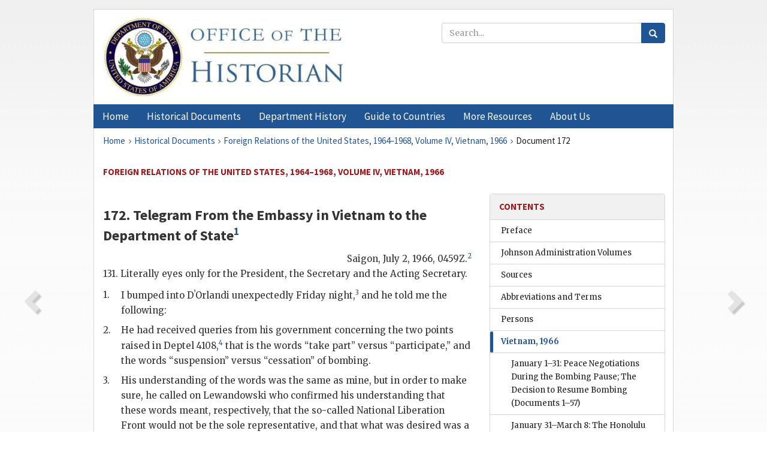

--- FILE ---
content_type: text/html;charset=utf-8
request_url: https://history.state.gov/historicaldocuments/frus1964-68v04/d172
body_size: 12865
content:
<!DOCTYPE html>
<html data-template="pages:app-root" lang="en" data-app=""><head><meta name="viewport" content="width=device-width, initial-scale=1.0"><meta name="description" content="history.state.gov 3.0 shell"><link href="/resources/images/favicon.ico" rel="shortcut icon"><script src="">(function(w,d,s,l,i){w[l]=w[l]||[];w[l].push({'gtm.start':
        new Date().getTime(),event:'gtm.js'});var f=d.getElementsByTagName(s)[0],
        j=d.createElement(s),dl=l!='dataLayer'?'&l='+l:'';j.async=true;j.src=
        'https://www.googletagmanager.com/gtm.js?id='+i+dl;f.parentNode.insertBefore(j,f);
        })(window,document,'script','dataLayer','GTM-WBD65RCC');</script><link href="/resources/css/all.css" rel="stylesheet" type="text/css"><title>Historical Documents - Office of the Historian</title></head><body id="body">
        <!-- Google Tag Manager (noscript) -->
        <noscript><iframe src="https://www.googletagmanager.com/ns.html?id=GTM-WBD65RCC" height="0" width="0" style="display:none;visibility:hidden"></iframe></noscript>
        <!-- End Google Tag Manager (noscript) -->
        <header class="hsg-header">
            <section class="hsg-grid hsg-header-inner">
                <div class="container hsg-header-content">
                    <div class="row">
                        <div class="col-sm-7">
                            <a href="/">
                                <img src="/resources/images/Office-of-the-Historian-logo_500x168.jpg" class="img-responsive" width="400" alt="Office of the Historian">
                            </a>
                        </div>
                        <div class="col-sm-5">
                            
                                <div class="banner__search">
                                    <div class="searchbox">
                                        <form action="/search" method="get" class="main-form" id="navigationSearchForm">
                                            <p class="form-group">
                                                <!-- Search: -->
                                                <input type="text" size="15" name="q" placeholder="Search..." class="form-control" id="search-box">
                                                <button type="submit" class="hsg-link-button search-button btn">
                                                    <i class="hsg-search-button-icon"></i>
                                                </button>
                                            </p>
                                        </form>
                                    </div>
                                </div>
                            
                        </div>
                    </div>
                </div>
            </section>
        </header>

        <nav role="navigation" class="hsg-nav navbar navbar-default">
            <div class="container hsg-nav-content">
                <div class="navbar-header">
                    <button type="button" class="navbar-toggle collapsed" data-toggle="collapse" data-target="#navbar-collapse-1" aria-expanded="false">
                        <span class="sr-only">Menu</span>
                        <i class="fa fa-bars"></i>
                        <span class="toggle-text">Menu</span>
                    </button>
                    <!--<a data-template="config:app-title" class="navbar-brand" href="./index.html">App Title</a>-->
                </div>
                <div class="navbar-collapse collapse" id="navbar-collapse-1">
                    <ul class="nav navbar-nav">
                        <li class="dropdown">
                            <a href="/" shape="rect">
                                <span>Home</span>
                            </a>
                        </li>
                        <li class="dropdown">
                            <a href="/historicaldocuments" class="dropdown-toggle" data-toggle="dropdown" role="button" aria-haspopup="true" aria-expanded="false">
                                <span>Historical Documents</span>
                            </a>
                            <ul class="dropdown-menu">
                                <li>
                                    <a href="/historicaldocuments">
                                        <em>Foreign Relations of the United States</em>
                                    </a>
                                </li>
                                <li>
                                    <a href="/historicaldocuments/about-frus">About the
                                            <em>Foreign Relations</em> Series</a>
                                </li>
                                <li>
                                    <a href="/historicaldocuments/status-of-the-series">Status
                                        of the <em>Foreign Relations</em> Series</a>
                                </li>
                                <li>
                                    <a href="/historicaldocuments/frus-history">History of the
                                            <em>Foreign Relations</em> Series</a>
                                </li>
                                <li>
                                    <a href="/historicaldocuments/ebooks">Ebooks Initiative</a>
                                </li>
                                <li>
                                    <a href="/historicaldocuments/quarterly-releases">Quarterly
                                        Releases</a>
                                </li>
                            </ul>
                        </li>
                        <li id="index_nav" class="dropdown">
                            <a href="/departmenthistory" class="dropdown-toggle" data-toggle="dropdown" role="button" aria-haspopup="true" aria-expanded="false">
                                <span>Department History</span>
                            </a>
                            <ul class="dropdown-menu">
                                <li>
                                    <a href="/departmenthistory">Overview</a>
                                </li>
                                <!--
                                <li>
                                    <a href="$app/departmenthistory/timeline">Administrative
                                        Timeline</a>
                                </li>
                                -->
                                <li>
                                    <a href="/departmenthistory/people/secretaries">Biographies
                                        of the Secretaries of State</a>
                                </li>
                                <li>
                                    <a href="/departmenthistory/people/principals-chiefs">Principal Officers and Chiefs of Mission</a>
                                </li>
                                <li>
                                    <a href="/departmenthistory/travels/secretary">Travels of
                                        the Secretary of State</a>
                                </li>
                                <li>
                                    <a href="/departmenthistory/travels/president">Travels of
                                        the President</a>
                                </li>
                                <li>
                                    <a href="/departmenthistory/visits">Visits by Foreign Heads
                                        of State</a>
                                </li>
                                <li>
                                    <a href="/departmenthistory/wwi">World War I and the
                                        Department</a>
                                </li>
                                <li>
                                    <a href="/departmenthistory/buildings">Buildings of the
                                        Department of State</a>
                                </li>
                                <li>
                                    <a href="/departmenthistory/diplomatic-couriers">U.S.
                                        Diplomatic Couriers</a>
                                </li>
                            </ul>
                        </li>
                        <li id="countries_nav" class="dropdown">
                            <a href="/countries" class="dropdown-toggle" data-toggle="dropdown" role="button" aria-haspopup="true" aria-expanded="false">
                                <span>Guide to Countries</span>
                            </a>
                            <ul class="dropdown-menu">
                                <li>
                                    <a href="/countries">Guide to Country Recognition and
                                        Relations</a>
                                </li>
                                <li>
                                    <a href="/countries/archives">World Wide Diplomatic Archives
                                        Index</a>
                                </li>
                            </ul>
                        </li>
                        <li id="resources_nav" class="dropdown">
                            <a href="" class="dropdown-toggle" data-toggle="dropdown" role="button" aria-haspopup="true" aria-expanded="false">
                                <span>More Resources</span>
                            </a>
                            <ul class="dropdown-menu">
                                <li>
                                    <a href="/tags">Browse Resources by Subject Tag</a>
                                </li>
                                <li>
                                    <a href="/conferences">Conferences</a>
                                </li>
                                <li>
                                    <a href="/about/contact-us">Contact Us</a>
                                </li>
                                <li>
                                    <a href="/developer">Developer Resources &amp; APIs</a>
                                </li>
                                <li>
                                    <a href="/education">Educational Resources</a>
                                </li>
                                <li>
                                    <a href="/about/faq">Frequently Asked Questions</a>
                                </li>
                                <li>
                                    <a href="/milestones">Key Milestones</a>
                                </li>
                                <li>
                                    <a href="/open">Open Government Initiative</a>
                                </li>
                                <li>
                                    <a href="/departmenthistory/short-history">A Short History
                                        of the Department</a>
                                </li>
                            </ul>
                        </li>
                        <li class="dropdown">
                            <a href="/about" shape="rect">
                                <span>About Us</span>
                            </a>
                        </li>
                    </ul>
                </div>
            </div>
        </nav>

        <div class="hsg-main">
            <section class="hsg-grid hsg-main-inner">
                <div class="container hsg-main-content">
                    <main id="content">
        <div>
            <div class="row">
                <nav class="hsg-breadcrumb hsg-breadcrumb--wrap" aria-label="breadcrumbs"><ol vocab="http://schema.org/" typeof="BreadcrumbList" class="hsg-breadcrumb__list"><li class="hsg-breadcrumb__list-item" property="itemListElement" typeof="ListItem"><a href="/" class="hsg-breadcrumb__link" property="item" typeof="WebPage"><span property="name">Home</span></a></li><li class="hsg-breadcrumb__list-item" property="itemListElement" typeof="ListItem"><a href="/historicaldocuments" class="hsg-breadcrumb__link" property="item" typeof="WebPage"><span property="name">Historical Documents</span></a></li><li class="hsg-breadcrumb__list-item" property="itemListElement" typeof="ListItem"><a href="/historicaldocuments/frus1964-68v04" class="hsg-breadcrumb__link" property="item" typeof="WebPage"><span property="name">Foreign Relations of the United States, 1964–1968, Volume IV, Vietnam, 1966</span></a></li><li class="hsg-breadcrumb__list-item" property="itemListElement" typeof="ListItem"><a href="/historicaldocuments/frus1964-68v04/d172" class="hsg-breadcrumb__link" property="item" typeof="WebPage" aria-current="page"><span property="name">Document 172</span></a></li></ol></nav>
            </div>
            <div class="row">
                <div class="hsg-navigation-wrapper">
                    <h2 class="hsg-navigation-title" id="navigation-title">Foreign Relations of the United States, 1964–1968, Volume IV,
                    Vietnam, 1966</h2>
                </div>
            </div>
            <div class="row">
                <a data-doc="frus1964-68v04.xml" data-root="1.7.4.6.20.26" data-current="1.7.4.6.20.28" class="page-nav nav-prev" data-template="pages:navigation-link" data-template-direction="previous" href="/historicaldocuments/frus1964-68v04/d171">
                    <i class="glyphicon glyphicon-chevron-left"></i>
                </a>
                <a data-doc="frus1964-68v04.xml" data-root="1.7.4.6.20.32" data-current="1.7.4.6.20.28" class="page-nav nav-next" data-template="pages:navigation-link" data-template-direction="next" href="/historicaldocuments/frus1964-68v04/d173">
                    <i class="glyphicon glyphicon-chevron-right"></i>
                </a>
                <div class="hsg-width-main">
                    <div id="content-inner">
                        <div id="content-container">
                            <div class="content"><style type="text/css">.document_right {
   display: inline; float: right;
}

</style><div class="tei-div3" id="d172">
                        <h3 class="tei-head7">172. Telegram From the <span class="tei-gloss">Embassy in Vietnam</span>
                            to the <span class="tei-gloss">Department of State</span><span id="fnref:1.7.4.6.20.28.8.5"><a href="#fn:1.7.4.6.20.28.8.5" class="note" rel="footnote">1</a></span></h3>
                        <div class="tei-opener"><div class="tei-dateline"><span class="tei-placeName">Saigon</span>, <span class="tei-date">July 2,
                                    1966, 0459Z</span>.<span id="fnref:1.7.4.6.20.28.10.1.6"><a href="#fn:1.7.4.6.20.28.10.1.6" class="note" rel="footnote">2</a></span></div></div>
                        <p class="tei-p3">131. Literally eyes only for the President, the Secretary and the Acting
                            Secretary.</p>
                        <dl class="tei-list6 labeled-list"><dt><span class="tei-label2">1.</span></dt><dd>I bumped into <span class="tei-persName">DʼOrlandi</span>
                                unexpectedly Friday night,<span id="fnref:1.7.4.6.20.28.14.4.4"><a href="#fn:1.7.4.6.20.28.14.4.4" class="note" rel="footnote">3</a></span> and he told me the following:</dd><dt><span class="tei-label2">2.</span></dt><dd>He had received queries from his government concerning the two
                                points raised in <span class="tei-gloss">Deptel</span>
                                    4108,<span id="fnref:1.7.4.6.20.28.14.10.4"><a href="#fn:1.7.4.6.20.28.14.10.4" class="note" rel="footnote">4</a></span> that is the words “take part” versus
                                “participate,” and the words “suspension” versus “cessation” of
                                bombing.</dd><dt><span class="tei-label2">3.</span></dt><dd>His understanding of the words was the same as mine, but in order
                                to make sure, he called on <span class="tei-persName">Lewandowski</span> who confirmed his understanding that
                                these words meant, respectively, that the so-called National
                                Liberation Front would not be the sole representative, and that what
                                was desired was a suspension, meaning stopping temporarily without
                                any commitments concerning resumption.</dd><dt><span class="tei-label2">4.</span></dt><dd><span class="tei-persName">DʼOrlandi</span> said he had great
                                difficulty getting <span class="tei-persName">Lewandowski</span>
                                on the telephone, which is why he called in person, and that he had
                                arranged for <span class="tei-persName">Lewandowski</span> to
                                telephone him twice a day at 10 and at 4. He also has an appointment
                                to talk with him on Monday night.</dd><dt><span class="tei-label2">5.</span></dt><dd><span class="tei-persName">DʼOrlandi</span> found <span class="tei-persName">Lewandowski</span> more eager than ever.
                                    <span class="tei-persName">Lewandowski</span> said he was
                                sure that this was the right time to score against the Chinese. When
                                    <span class="tei-persName">DʼOrlandi</span> brought up the
                                bombing of the <span class="tei-gloss">POL</span> in Hanoi and
                                Haiphong, <span class="tei-persName">Lewandowski</span> made it
                                clear that this, contrary to what some Senators are saying at home,
                                did not affect the prospects for reaching a political settlement. He
                                stressed that the heart of the matter was a political settlement,
                                and not the question of whether or not the so-called National
                                Liberation Front was the sole representative or whether or not they
                                meant suspension or cessation. He evidently feels that we must get
                                rid of the “cease-fire mentality,” and think in terms of a political
                                settlement of the whole Viet-Nam issue.</dd><dt><span class="tei-label2">6.</span></dt><dd><span class="tei-persName">Lewandowski</span> was particularly
                                earnest in saying that any initiative from the <span class="tei-gloss">U.N.</span> or the <span class="tei-gloss">ICC</span> at this time would be “most unfortunate.” He was
                                sure that such initiatives would result in Peking putting pressure
                                on Hanoi for immediate rejection, and this would jeopardize the
                                maneuver which he, <span class="tei-persName">Lewandowski</span>
                                is trying to carry out.</dd><dt><span class="tei-label2">7.</span></dt><dd>This ends the report of what <span class="tei-persName">DʼOrlandi</span> said to me Friday night.</dd><dt><span class="tei-label2">8.</span></dt><dd>This is another reason why <span class="tei-persName">U
                                    Thant</span>ʼs attempt to get into the act would be
                                dangerous to the cause of peace.<span id="fnref:1.7.4.6.20.28.14.34.4"><a href="#fn:1.7.4.6.20.28.14.34.4" class="note" rel="footnote">5</a></span> Knowing <span class="tei-persName">U Thant</span> quite well, I can understand
                                his determination to get involved, now that he has realized that the
                                wind is beginning to shift, which was reported from here in Saigon
                                5437, June 10.<span id="fnref:1.7.4.6.20.28.14.34.8"><a href="#fn:1.7.4.6.20.28.14.34.8" class="note" rel="footnote">6</a></span> I have been thinking of
                                some way to bring about <a href="pg_483" id="pg_483" class="tei-pb1 hsg-facsilime-link" target="_self" rel="nofollow">
            [Page 483]
        </a>
                                his participation without injury to the cause of peace and one idea,
                                which is perhaps worthy of study, would be to consult with him
                                before the Geneva conference, or alternatively we might ask him to
                                present whatever agreement was reached to the United Nations once it
                                had been ratified at Geneva.</dd><dt><span class="tei-label2">9.</span></dt><dd>Herewith a comment on the statement in paragraph 4 of the
                                Secretaryʼs message from Canberra <span class="tei-gloss">Secto</span> 58, June 30, transmitted to me as <span class="tei-gloss">Deptel</span> 4113,<span id="fnref:1.7.4.6.20.28.14.38.6"><a href="#fn:1.7.4.6.20.28.14.38.6" class="note" rel="footnote">7</a></span> in which the Secretary says
                                    “<span class="tei-persName">DʼOrlandi</span> is a
                                professional, although his opinions seem to go up and down in Saigon
                                on basis that seems to depend heavily on gossip.”</dd><dt><span class="tei-label2">10.</span></dt><dd><span class="tei-persName">DʼOrlandi</span> has a rather
                                usual Italian love of making startling and paradoxical statements at
                                dinner parties. He does so partly for his own amusement and also
                                hoping it will startle and provoke other people into talking. He
                                also often has opinions about what is going to happen here with
                                which I disagree. I doubt whether many opinions are very firmly
                                held. For example, he has been saying a number of unfavorable and
                                pessimistic things about <span class="tei-persName">Ky</span>,
                                and when I knew <span class="tei-persName">DʼOrlandi</span> was
                                going to Cambodia, I asked him please not to give Sihanouk the
                                impression that this whole place was falling apart, and believe he
                                obliged in a very convincing way.</dd><dt><span class="tei-label2">11.</span></dt><dd>There are several things about him which, I think, are of great
                                value. The first, as the Secretary says, “<span class="tei-persName">DʼOrlandi</span> is a professional.” He is
                                thus an extremely accurate reporter. He has a complete command of
                                English, and can discern shadings and distinctions as well as any of
                                us can. Secondly, in the very core of his being, he is pro-American,
                                and believes that the United States is carrying out a wonderful and
                                indispensable role in this dangerous world for the benefit of all
                                humanity. If, therefore, you were decided to work through him, you
                                could be guaranteed of devoted help actuated by the deepest feelings
                                of friendship for the U.S. as well as absolutely accurate reporting
                                with considerable insight into the implications of everything that
                                is said.</dd></dl>
                        <div class="tei-closer"><div class="tei-signed1"><span class="tei-persName"><span class="tei-hi1 strong">Lodge</span></span></div></div>
                    </div><div class="footnotes"><ol><li class="footnote" id="fn:1.7.4.6.20.28.8.5" value="1"><span class="fn-content">Source: Department of State, Central
                                Files, <span class="tei-gloss">POL</span> 27–14 VIET/<span class="tei-gloss">MARIGOLD</span>. Top Secret; Priority;
                                    <span class="tei-gloss">Nodis</span>. Repeated to Manila,
                                where <span class="tei-persName">Rusk</span> was meeting with
                                President <span class="tei-persName">Marcos</span>, and passed
                                to the White House.</span><a href="#fnref:1.7.4.6.20.28.8.5" class="fn-back">↩</a></li><li class="footnote" id="fn:1.7.4.6.20.28.10.1.6" value="2"><span class="fn-content">Z refers to
                                    Greenwich Mean Time.</span><a href="#fnref:1.7.4.6.20.28.10.1.6" class="fn-back">↩</a></li><li class="footnote" id="fn:1.7.4.6.20.28.14.4.4" value="3"><span class="fn-content">July
                                    1.</span><a href="#fnref:1.7.4.6.20.28.14.4.4" class="fn-back">↩</a></li><li class="footnote" id="fn:1.7.4.6.20.28.14.10.4" value="4"><span class="fn-content"><a href="/historicaldocuments/frus1964-68v04/d168">Document
                                        168</a>.</span><a href="#fnref:1.7.4.6.20.28.14.10.4" class="fn-back">↩</a></li><li class="footnote" id="fn:1.7.4.6.20.28.14.34.4" value="5"><span class="fn-content"><span class="tei-gloss">CIA</span> Intelligence Information Cable
                                        [<span class="tei-hi2 font-italic italic">document number not declassified</span>],
                                    June 28, reported that <span class="tei-persName">U
                                        Thant</span> planned to send a representative to meet
                                    with Chinese Communist and <span class="tei-gloss">NLF</span>
                                    representatives “in an effort to obtain agreement that <span class="tei-persName">U Thant</span> serve as an intermediary
                                    in a Vietnamese peace settlement.” (Johnson Library, National
                                    Security File, Country File, Vietnam, <span class="tei-gloss">NODIS</span>, vol. 4) <span class="tei-persName">Lodge</span> commented on the report in telegram 81
                                    from Saigon, July 1, calling it “improper and un-neutral.”
                                    (Department of State, Central Files, <span class="tei-gloss">POL</span> 27–14 VIET)</span><a href="#fnref:1.7.4.6.20.28.14.34.4" class="fn-back">↩</a></li><li class="footnote" id="fn:1.7.4.6.20.28.14.34.8" value="6"><span class="fn-content">Not printed. (Ibid.,
                                        <span class="tei-gloss">POL</span> 27 VIET <span class="tei-gloss">S</span>)</span><a href="#fnref:1.7.4.6.20.28.14.34.8" class="fn-back">↩</a></li><li class="footnote" id="fn:1.7.4.6.20.28.14.38.6" value="7"><span class="fn-content">Not found; see <a href="/historicaldocuments/frus1964-68v04/d169fn2">footnote
                                        2, Document 169</a>.</span><a href="#fnref:1.7.4.6.20.28.14.38.6" class="fn-back">↩</a></li></ol></div></div>
                        </div>
                    </div>
                </div>
                <div class="hsg-width-sidebar"><aside class="hsg-aside--static">
                    
                    <div id="media-download"></div>

                    <div class="hsg-panel hsg-toc">
   <div class="hsg-panel-heading hsg-toc__header">
      <h4 class="hsg-sidebar-title">Contents</h4>
   </div>
   <nav aria-label="Side navigation">
      <ul class="hsg-toc__chapters">
         <li class="hsg-toc__chapters__item">
            <a data-template="toc:highlight-current" class="" href="/historicaldocuments/frus1964-68v04/preface">Preface</a>
         </li>
         <li class="hsg-toc__chapters__item">
            <a data-template="toc:highlight-current" class="" href="/historicaldocuments/frus1964-68v04/subseriesvols">Johnson Administration Volumes</a>
         </li>
         <li class="hsg-toc__chapters__item">
            <a data-template="toc:highlight-current" class="" href="/historicaldocuments/frus1964-68v04/sources">Sources</a>
         </li>
         <li class="hsg-toc__chapters__item">
            <a data-template="toc:highlight-current" class="" href="/historicaldocuments/frus1964-68v04/terms">Abbreviations and Terms</a>
         </li>
         <li class="hsg-toc__chapters__item">
            <a data-template="toc:highlight-current" class="" href="/historicaldocuments/frus1964-68v04/persons">Persons</a>
         </li>
         <li class="hsg-toc__chapters__item js-accordion">
            <a data-template="toc:highlight-current" class="hsg-current" href="/historicaldocuments/frus1964-68v04/comp1">Vietnam, 1966</a>
            <ul class="hsg-toc__chapters__nested">
               <li class="hsg-toc__chapters__item">
                  <a data-template="toc:highlight-current" class="" href="/historicaldocuments/frus1964-68v04/ch1">January 1–31: Peace Negotiations During the Bombing Pause; The Decision to
                        Resume Bombing<span> (Documents 1–57)</span>
                  </a>
               </li>
               <li class="hsg-toc__chapters__item">
                  <a data-template="toc:highlight-current" class="" href="/historicaldocuments/frus1964-68v04/ch2">January 31–March 8: The Honolulu Conference; Congressional Hearings on the
                        War<span> (Documents 58–90)</span>
                  </a>
               </li>
               <li class="hsg-toc__chapters__item">
                  <a data-template="toc:highlight-current" class="" href="/historicaldocuments/frus1964-68v04/ch3">March 9–June 28: Buddhist “Struggle Movement”; Emphasis on Non-Military
                        Programs; Escalation of the Bombing<span> (Documents 91–164)</span>
                  </a>
               </li>
               <li class="hsg-toc__chapters__item">
                  <a data-template="toc:highlight-current" class="hsg-current" href="/historicaldocuments/frus1964-68v04/ch4">June 29–September 18: Exploring Negotiations With North Vietnam and
                        Contacts With the Viet Cong; Reassessing Pacification<span> (Documents 165–238)</span>
                  </a>
               </li>
               <li class="hsg-toc__chapters__item">
                  <a data-template="toc:highlight-current" class="" href="/historicaldocuments/frus1964-68v04/ch5">September 19–November 27: Manila Conference; Debates Over Pacification and
                        Stabilization of the War<span> (Documents 239–317)</span>
                  </a>
               </li>
               <li class="hsg-toc__chapters__item">
                  <a data-template="toc:highlight-current" class="" href="/historicaldocuments/frus1964-68v04/ch6">November 28–December 31: Planning for 1967; Marigold and the Controversy Over Bombing<span> (Documents 318–356)</span>
                  </a>
               </li>
            </ul>
         </li>
         <li class="hsg-toc__chapters__item">
            <a data-template="toc:highlight-current" class="" href="/historicaldocuments/frus1964-68v04/index">Index</a>
         </li>
      </ul>
   </nav>
</div>

                    <div>
                        <div class="hsg-panel" id="person-panel">
                            <div class="hsg-panel-heading">
                                <h4 class="hsg-sidebar-title">Persons</h4>
                            </div>
                            <div class="hsg-list-group"><a href="persons#p_DOG2" tabindex="0" class="list-group-item" data-toggle="tooltip" title="Italian Ambassador to Vietnam">DʼOrlandi,
                            Giovanni</a><a href="persons#p_Ky1" tabindex="0" class="list-group-item" data-toggle="tooltip" title="see Nguyen Cao Ky">Ky</a><a href="persons#p_LJ1" tabindex="0" class="list-group-item" data-toggle="tooltip" title="Polish Representative to the International Control Commission">Lewandowski,
                            Januscz</a><a href="persons#p_LHC1" tabindex="0" class="list-group-item" data-toggle="tooltip" title="Ambassador to Vietnam">Lodge, Henry
                            Cabot</a><a href="persons#p_MF1" tabindex="0" class="list-group-item" data-toggle="tooltip" title="President of the Philippines">Marcos,
                            Ferdinand</a><a href="persons#p_RD1" tabindex="0" class="list-group-item" data-toggle="tooltip" title="Secretary of State">Rusk, Dean</a><a href="persons#p_TU1" tabindex="0" class="list-group-item" data-toggle="tooltip" title="Secretary General of the United Nations">Thant, U</a></div>
                        </div>
                        <div class="hsg-panel" id="gloss-panel">
                            <div class="hsg-panel-heading">
                                <h4 class="hsg-sidebar-title">Abbreviations &amp; Terms</h4>
                            </div>
                            <div class="hsg-list-group"><a href="terms#t_CIA1" tabindex="0" class="list-group-item" data-toggle="tooltip" title="Central Intelligence Agency">CIA</a><a href="terms#t_Deptel1" tabindex="0" class="list-group-item" data-toggle="tooltip" title="Department of State telegram">Deptel</a><a href="terms#t_ICC1" tabindex="0" class="list-group-item" data-toggle="tooltip" title="International Control Commission">ICC</a><a href="terms#t_Marigold1" tabindex="0" class="list-group-item" data-toggle="tooltip" title="code name for U.S. peace negotiations through Polish and Italian channels">Marigold</a><a href="terms#t_NLF1" tabindex="0" class="list-group-item" data-toggle="tooltip" title="National Liberation Front">NLF</a><a href="terms#t_Nodis1" tabindex="0" class="list-group-item" data-toggle="tooltip" title="no distribution">Nodis</a><a href="terms#t_POL1" tabindex="0" class="list-group-item" data-toggle="tooltip" title="petroleum, oil, lubricants">POL</a><a href="terms#t_S1" tabindex="0" class="list-group-item" data-toggle="tooltip" title="Secret">S</a><a href="terms#t_Secto1" tabindex="0" class="list-group-item" data-toggle="tooltip" title="series indicator for telegrams from the Secretary of State while away from Washington">Secto</a><a href="terms#t_UN1" tabindex="0" class="list-group-item" data-toggle="tooltip" title="United Nations">UN</a></div>
                        </div>
                    </div>
                </aside><aside id="sections" class="hsg-aside--section"><div class="hsg-panel"><div class="hsg-panel-heading"><h2 class="hsg-sidebar-title">Historical Documents</h2></div><ul class="hsg-list-group"><li class="hsg-list-group-item"><a href="/historicaldocuments/about-frus"><span property="name">About the <em>Foreign Relations</em> Series</span></a></li><li class="hsg-list-group-item"><a href="/historicaldocuments/status-of-the-series"><span property="name">Status of the <em>Foreign Relations</em> Series</span></a></li><li class="hsg-list-group-item"><a href="/historicaldocuments/frus-history"><span property="name">History of the <em>Foreign Relations</em> Series</span></a></li><li class="hsg-list-group-item"><a href="/historicaldocuments/ebooks"><span property="name"><em>Foreign Relations</em> Ebooks</span></a></li><li class="hsg-list-group-item"><a href="/historicaldocuments/other-electronic-resources"><span property="name">Other Electronic Resources</span></a></li><li class="hsg-list-group-item"><a href="/historicaldocuments/guide-to-sources-on-vietnam-1969-1975"><span property="name">Guide to Sources on Vietnam, 1969-1975</span></a></li><li class="hsg-list-group-item"><a href="/historicaldocuments/citing-frus"><span property="name">Citing the <em>Foreign Relations</em> series</span></a></li></ul></div></aside></div>
            </div>
        </div>
    </main>
                    <!--
                    <section class="" data-template="pages:unless-asides">
                        <button title="Cite this resource" class="hsg-cite__button">Cite this resource</button>
                    </section>
                    -->
                </div>
            </section>
        </div>

        <footer class="hsg-footer">
            <section class="hsg-grid hsg-footer-top">
                <div class="container">
                    <nav class="row">
                        <ul class="hsg-footer-list">
                            <h4>Learn more</h4>
                            <li>
                                <a href="/">Home</a>
                            </li>
                            <li>
                                <a href="/search">Search</a>
                            </li>
                            <li>
                                <a href="/about/faq">FAQ</a>
                            </li>
                        </ul>

                        <ul class="hsg-footer-list">
                            <h4>Topics</h4>
                            <li>
                                <a href="/historicaldocuments/">Historical Documents</a>
                            </li>
                            <li>
                                <a href="/departmenthistory/">Department History</a>
                            </li>
                            <li>
                                <a href="/countries/">Countries</a>
                            </li>
                        </ul>
                        <ul class="hsg-footer-list">
                            <h4>Contact</h4>
                            <li>
                                <a href="/about/">About Us</a>
                            </li>
                            <li>
                                <a href="/about/contact-us">Contact Us</a>
                            </li>
                        </ul>

                        <ul class="hsg-footer-list">
                            <h4>Policies</h4>
                            <li>
                                <a href="https://www.state.gov/section-508-accessibility-statement/">Accessibility Statement</a>
                            </li>
                            <li>
                                <a href="https://www.state.gov/privacy-policy/">Privacy Policy</a>
                            </li>
                            <li>
                                <a href="https://www.state.gov/external-link-policy-and-disclaimers/">External Link Policy</a>
                            </li>
                            <li>
                                <a href="https://www.state.gov/copyright-information/">Copyright
                                    Information</a>
                            </li>
                            <li>
                                <a href="/about/content-warning">Content Warning</a>
                            </li>
                        </ul>
                    </nav>
                </div>
            </section>

            <section class="hsg-grid hsg-footer-bottom">
                <div class="container">
                    <div class="row">
                        <address class="col-xs-12 col-sm-12 col-md-12">
                            <h4>Office of the Historian, Shared Knowledge Services, Bureau of Administration <br>
                                <a href="https://www.state.gov">United States Department of
                                State</a></h4>
                            <p>
                                <a href="mailto:history@state.gov">history@state.gov</a>
                            </p>
                            <p>Phone: <a href="tel:+1-202-955-0200">202-955-0200</a></p>
                        </address>
                    </div>
                </div>
            </section>
            
            <section class="hsg-grid hsg-footer-nether">
                <div class="container">
                    <div class="row">
                        <p><a href="mailto:history@state.gov?subject=Error%20on%20page%20%60%2Fexist%2Fapps%2Fhsg-shell%2Fhistoricaldocuments%2Ffrus1964-68v04%2Fd172%60&amp;body=%0D%0A_________________________________________________________%0D%0APlease%20provide%20any%20additional%20information%20above%20this%20line%0D%0A%0D%0ARequested%20URL%3A%0D%0A%09https%3A%2F%2Fhistory.state.gov%2Fexist%2Fapps%2Fhsg-shell%2Fhistoricaldocuments%2Ffrus1964-68v04%2Fd172%0D%0A%0D%0AParameters%3A%0D%0A%09publication-id%3A%20%20frus%0D%0A%09section-id%3A%20%20d172%0D%0A%09requested-url%3A%20%20https%3A%2F%2Ftest.history.state.gov%2Fhistoricaldocuments%2Ffrus1964-68v04%2Fd172%0D%0A%09x-method%3A%20%20get%0D%0A%09document-id%3A%20%20frus1964-68v04">Report an issue on this page</a></p>
                    </div>
                </div>
            </section>
        </footer>

        <script src="/resources/scripts/app.all.js" type="text/javascript" async id="cite-script"></script>
        <!-- Google tag (gtag.js) -->
        <script async src="https://www.googletagmanager.com/gtag/js?id=G-GWKX1LXFD1"></script>
        <script>
            window.dataLayer = window.dataLayer ||[];
            function gtag() {
                dataLayer.push(arguments);
            }
            gtag('js', new Date());

            gtag('config', 'G-GWKX1LXFD1');
        </script>
        <!-- We participate in the US government's analytics program. See the data at analytics.usa.gov. -->
        <script type="text/javascript" async src="https://dap.digitalgov.gov/Universal-Federated-Analytics-Min.js?agency=DOS" id="_fed_an_ua_tag"></script>
        <!--
        <script type="application/json" id="original_citation" data-template="config:csl-json"/>
        -->
    </body></html>